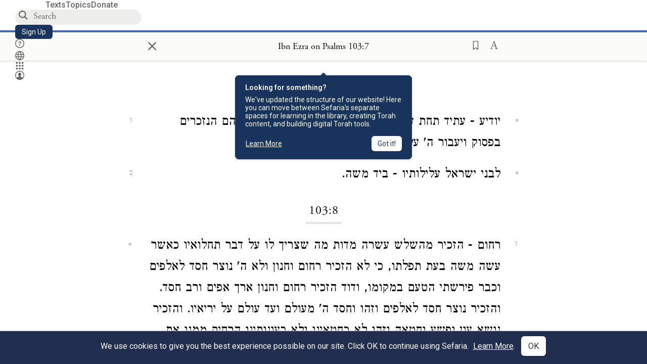

--- FILE ---
content_type: image/svg+xml
request_url: https://www.sefaria.org/static/icons/search_mdl.svg
body_size: -143
content:
<svg width="18" height="18" viewBox="0 0 18 18" fill="none" xmlns="http://www.w3.org/2000/svg">
<path d="M17.8568 16.2345L13.203 11.5807C14.0782 10.377 14.5958 8.8965 14.5958 7.2975C14.5958 3.27375 11.322 0 7.2975 0C3.27375 0 0 3.27375 0 7.2975C0 11.322 3.27375 14.595 7.2975 14.595C8.823 14.595 10.2397 14.1247 11.4128 13.3215L16.0912 18L17.8568 16.2345ZM2.1405 7.2975C2.1405 4.4535 4.45425 2.13975 7.29825 2.13975C10.1423 2.13975 12.456 4.4535 12.456 7.2975C12.456 10.1415 10.1423 12.4552 7.29825 12.4552C4.4535 12.4552 2.1405 10.1415 2.1405 7.2975Z" fill="#666666"/>
</svg>


--- FILE ---
content_type: application/javascript
request_url: https://fd810a0513c94a16a52ef4d0d9b9c6c8.js.ubembed.com/
body_size: 1069
content:
(function(s){s.src="https://assets.ubembed.com/universalscript/releases/v0.184.0/bundle.js";s.addEventListener("load",function(){ube.init({"environment":"production","geoData":{"latitude":39.96118,"longitude":-82.99879,"continentCode":"NA","countryCode":"US","regionCode":"OH","city":"columbus"},"ubCode":"fd810a0513c94a16a52ef4d0d9b9c6c8","matchingRules":[{"embUuid":"0f0dde30-01ac-461b-8435-7f42efaadc1a","version":"d937bb7376594479a7eb9be033dda849","published":{"version":"d937bb7376594479a7eb9be033dda849","status":"current"},"event":{"type":"published","timestamp":1761942778713},"parentVersion":"699b86589efb4a149ce17a040340e12d","schemaVersion":19,"meta":{"env":"production","creatorUserUuid":"c020c2dd-e5ea-44d7-b5c9-37e1466059c5","originalUrlChoice":""},"ubCode":"fd810a0513c94a16a52ef4d0d9b9c6c8","clientUuid":"7473f4df-b6bc-4fe0-bd91-d46407bc1af3","rule":{"cookieTargets":{"enabled":false,"rules":[]},"urlTargets":{"rules":[{"type":"everywhere","visibility":"show","value":""},{"type":"contains","visibility":"hide","value":"/sheets/607418"}],"domain":"sefaria.org"},"geoTargets":{"enabled":false,"rules":[{"visibility":"show","displayName":"United States","countryCode":"US"}]},"scheduling":{"enabled":true,"startTime":1761937200000,"endTime":1762839000000},"referrerTargets":{"enabled":false,"rules":[{"type":"contains","visibility":"show","value":""}]},"trigger":{"name":"timed","parameters":[{"name":"delay","value":"5"}]},"variants":[{"weight":100,"letter":"a","trackingId":"bd3713c310944e02afae0cce0b4501dc","dimensions":{"mobile":{"width":320,"height":666},"desktopEnabled":true,"desktop":{"width":760,"height":487},"mobileEnabled":true},"display":{"name":"overlay"}},{"weight":0,"letter":"h","trackingId":"fdec1a168dc846a096aeda5463b8e8a1","dimensions":{"mobile":{"width":320,"height":674},"desktopEnabled":true,"desktop":{"width":760,"height":487},"mobileEnabled":true},"display":{"name":"overlay"}}],"integrations":{"googleAnalytics":{"enabled":true,"appendVariant":true}},"frequency":{"name":"showOnce","parameters":[{"name":"viewCountBelow","value":"1"}]}},"type":"embeddable","id":"5554eba4640e4d64a416f285ba388bec"}]});});document.head.appendChild(s);})(document.createElement("script"));

--- FILE ---
content_type: application/javascript
request_url: https://prism.app-us1.com/?a=27769750&u=https%3A%2F%2Fwww.sefaria.org%2FIbn_Ezra_on_Psalms.103.7%3Flang%3Dbi
body_size: 117
content:
window.visitorGlobalObject=window.visitorGlobalObject||window.prismGlobalObject;window.visitorGlobalObject.setVisitorId('935aff57-73cb-4866-835b-cd1514cbd77f', '27769750');window.visitorGlobalObject.setWhitelistedServices('', '27769750');